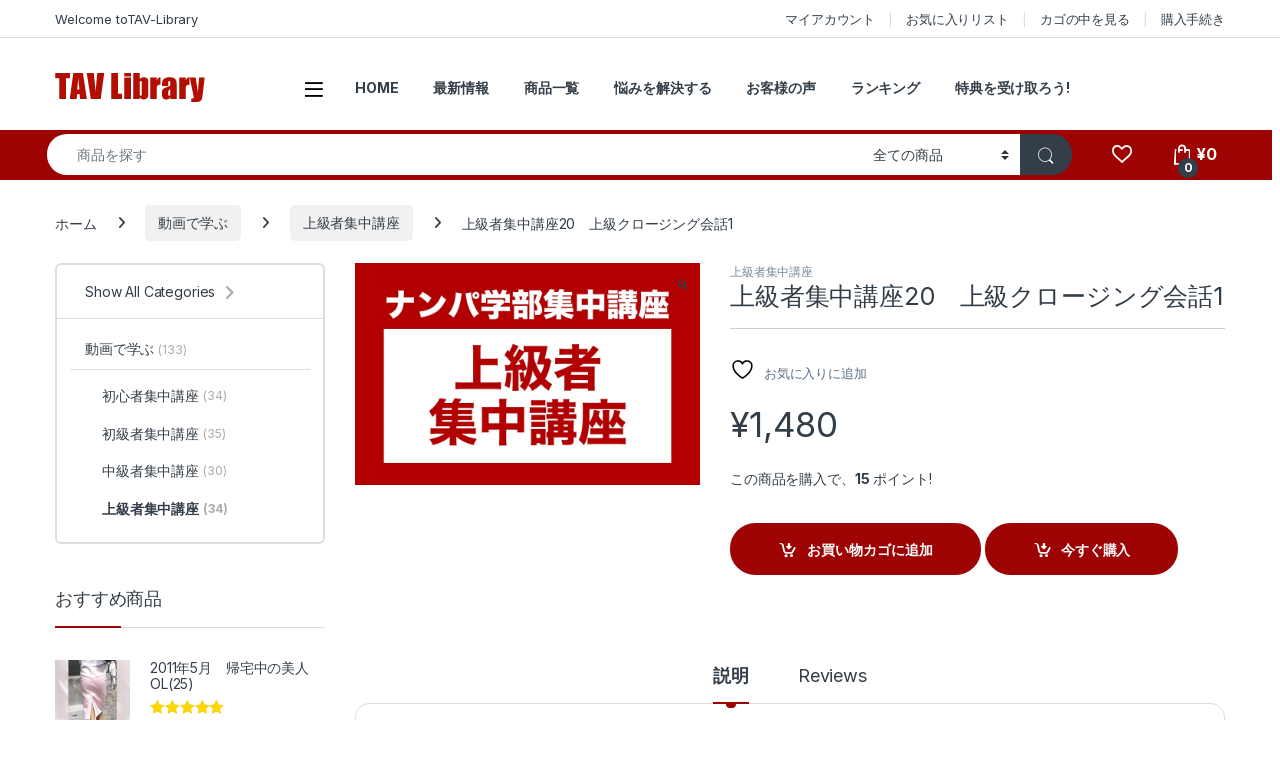

--- FILE ---
content_type: text/css
request_url: https://tavlibrary.com/wp-content/uploads/custom-css-js/7695.css
body_size: 962
content:
/******* Do not edit this file *******
Simple Custom CSS and JS - by Silkypress.com
Saved: Jun 30 2025 | 09:31:22 */
/* 装飾用 */
.tDecoR1 {
  font-weight: bold;
  color: #ff0000;
}
.tDecoR2 {
  font-weight: bold;
  color: #ff0000;
  text-decoration: underline;
}
.tDecoR3 {
  font-weight: bold;
  color: #ff0000;
  background-color: #ffff00;
}
.tDecoR4 {
  font-weight: bold;
  color: #ff0000;
  text-decoration: underline;
  background-color: #ffff00;
}
.tDecoB1 {
  font-weight: bold;
}
.tDecoB2 {
  font-weight: bold;
  text-decoration: underline;
}
.tDecoB3 {
  font-weight: bold;
  background-color: #ffff00;
}
.tDecoB4 {
  font-weight: bold;
  text-decoration: underline;
  background-color: #ffff00;
}
.tDecoTitle {
  font-weight: bold;
  color: #0000ff;
  margin-top: 50px;
}

/* 商品詳細 */

.electro-description {
  font-size: 120%;
  line-height: 180%;
  margin: 25px 0;
}

.electro-description p {
  margin: -25px 0;
  color: #000 !important;
}

.electro-description p + hr {
  margin: 50px 0 70px;
}

.electro-description ul {
  margin: -20px 0 60px;
}
.electro-description ul li {
  margin: 10px 0;
	color:#000;
	font-weight:bold;
}

.electro-description ol li {
  list-style: none;
  position: relative;
  padding-left: 35px;
  margin-left: -1em;
  margin-bottom: 20px;
  box-sizing: border-box;
}
.electro-description ol li::before {
  position: absolute;
  content: "";
  top: 10px;
  left: 0;
  width: 17px;
  height: 17px;
  border: 2px solid #ccc;
}
.electro-description ol li::after {
  position: absolute;
  content: "";
  width: 19px;
  height: 11px;
  top: 8px;
  left: 2px;
  border-left: 4px solid red;
  border-bottom: 4px solid red;
  transform: rotate(-45deg);
}

.point_get {
  margin: 0 0 10px;
}

.error_btn {
	margin:-80px 0 50px;
	text-align:center;
}


/*　使ってるか不明 */

a.link_color {
  color: #0962be;
}

/*　とりあえず粗目にかく */

.center {
  text-align: center;
  display: block;
}
p.boost_sales a {
  margin: 50px 0;
  color: blue;
  text-decoration: underline;
}
div.boost_sales {
  text-align: center;
  font-size: 180%;
  line-height: 130%;
  color: blue;
  text-decoration: underline;
  margin: 50px 0 120px;
}

.big {
	font-size:140%;
	line-height:150%;
}
@media screen and (max-width: 767px) {
  .big {
    font-size: 120%;
	line-height:130%;
  }
}




/*　ページ最下のボタン */

form.below-cart-desc {
  text-align: center;
  margin: -80px 0 50px;
}
form.below-cart-desc a {
  margin-left: 10px;
}

@media (max-width: 767px) {
  .electro-description ol li {
    font-size: 100%;
    line-height: 180%;
  }
.cart a {
    margin-top: 10px;
  }
div.boost_sales {
  font-size: 140%;
  line-height: 130%;
}

--- FILE ---
content_type: text/css
request_url: https://tavlibrary.com/wp-content/uploads/custom-css-js/6987.css?v=3062
body_size: 630
content:
/******* Do not edit this file *******
Simple Custom CSS and JS - by Silkypress.com
Saved: Dec 25 2023 | 09:26:09 */
/* 無料登録特典 場所が不明*/
.gift_box {
  margin-top: 50px;
  border-top: solid 1px #ccc;
  padding-top: 50px;
	font-size:90%;
	line-height:150%;
}
.gift_box a {
  color: blue;
	text-decoration:underline;
}

/* ダウンロードページ */
.dl_text {
	margin-bottom:30px;
	padding-bottom:30px;
	border-bottom:solid 1px #CCC;
}
.dl_text a {
	color:blue;
}


/* 決済ページ */
.woocommerce-form__label.woocommerce-form__label-for-checkbox.checkbox[data-automation-id="woo-commerce-subscription-opt-in"] {
    display: none;
}

div.payment_method_upfw,
div.woocommerce-privacy-policy-text {
	font-size:80%;
	line-height:130%;
}

input.wc_points_rewards_apply_discount {
	padding:5px 10px 5px 0;
	border-radius:20px;
}

input[type="submit"].wc_points_rewards_apply_discount {
  background-color: white;
  padding: 2px 20px 1px;
  color: black;
  font-weight: bold;
  font-size: 90%;
  border-radius: 15px;
}

.custom-checkout-notice {
	margin:0 0 50px;
	font-size:120%;
	line-height:150%;
}


/* お気に入りページ */
.wishlist-title-container {
  display: none !important;
}

--- FILE ---
content_type: text/css
request_url: https://tavlibrary.com/wp-content/uploads/custom-css-js/6683.css?v=415
body_size: 449
content:
/******* Do not edit this file *******
Simple Custom CSS and JS - by Silkypress.com
Saved: Jan 06 2026 | 07:44:59 */
.departments-menu-v2,
.mobile-handheld-department {
  display: none;
}

@media (max-width: 767px) {
  .site-search {
	  margin-bottom:-5px !important;
  }
}

/* WooCommerce カテゴリー説明（.term-description）を非表示：強制版 */
body.tax-product_cat .term-description,
body.woocommerce-page.tax-product_cat .term-description,
body.woocommerce.tax-product_cat .term-description {
  display: none !important;
}